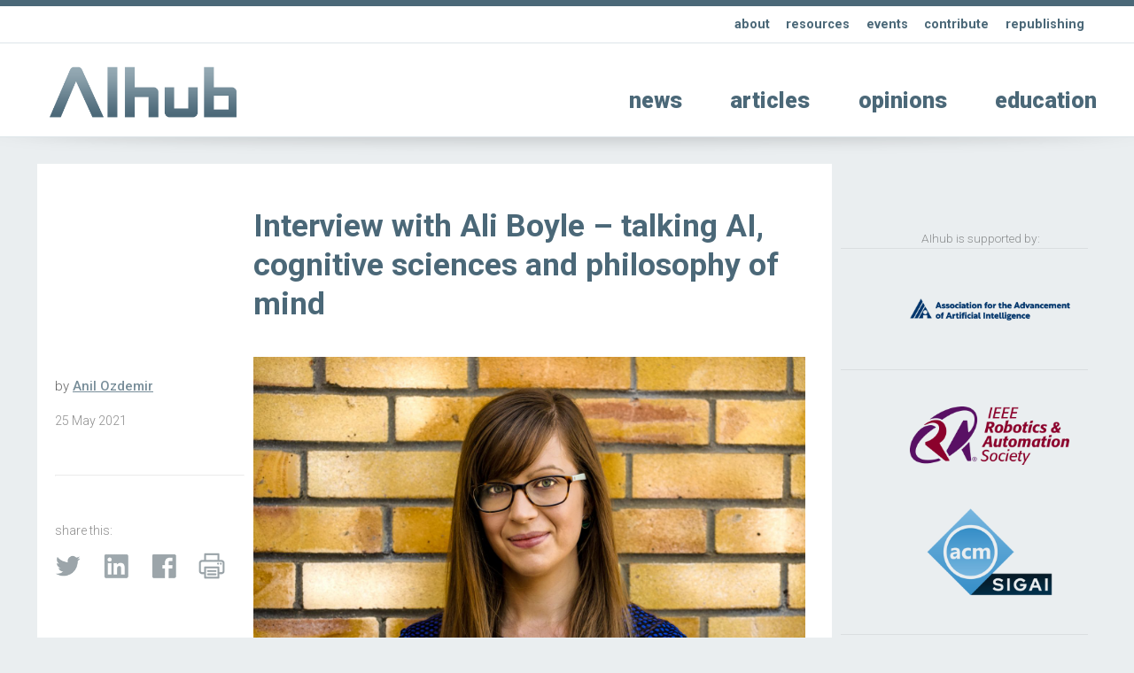

--- FILE ---
content_type: text/html; charset=UTF-8
request_url: https://aihub.org/2021/05/25/interview-with-ali-boyle-talking-ai-cognitive-sciences-and-philosophy-of-mind/
body_size: 16083
content:
<!doctype html>
<html>
<head>
<meta charset="utf-8">
    
    
        
    
    
    
    
<title>  Interview with Ali Boyle &#8211; talking AI, cognitive sciences and philosophy of mind - ΑΙhub</title>
    
    
    
    
    
	
<meta name="description" content="">
<meta name="viewport" content="width=device-width, initial-scale=1" />
<meta name="HandheldFriendly" content="true">
	

<meta property="og:title" content="  Interview with Ali Boyle &#8211; talking AI, cognitive sciences and philosophy of mind - ΑΙhub" />
<meta property="og:type" content="website" />
<meta property="og:site_name" content="ΑΙhub" />
<meta property="og:image" content="https://aihub.org/wp-content/uploads/2021/05/Ali-Boyle-1024x682.jpg" />
<meta  property="og:description" content="">
    
    
<meta name="twitter:card" content="summary_large_image">
<meta name="twitter:site" content="https://aihub.org/2021/05/25/interview-with-ali-boyle-talking-ai-cognitive-sciences-and-philosophy-of-mind/">
<!--meta name="twitter:creator" content=" xxxxxxxxxxxxxxxxxxxxxxxx @xxx"-->
<meta name="twitter:title" content="  Interview with Ali Boyle &#8211; talking AI, cognitive sciences and philosophy of mind - ΑΙhub">
<meta name="twitter:description" content="">
<meta name="twitter:image" content="https://aihub.org/wp-content/uploads/2021/05/Ali-Boyle-1024x682.jpg">   
    
    

    
    
    
<link rel="icon" type="image/png"  href="/wp-content/themes/apx/_images/_x/favicon32sq_a.png" />  
    

<link rel="stylesheet" href="/wp-content/themes/apx/_css/omnilib.css">
<link rel="stylesheet" href="/wp-content/themes/apx/_css/root-a.css">
<link rel="stylesheet" href="/wp-content/themes/apx/_css/parametric.css">
<link rel="stylesheet" href="/wp-content/themes/apx/_css/design.css">
	
    
    
    
<link rel="prefetch" href="/wp-content/themes/apx/_images/tlogo_a.png">
<link rel="prefetch" href="/wp-content/themes/apx/_images/tlogo2_a.png"> 
    
    
    

    

    
<meta name='robots' content='max-image-preview:large' />
	<style>img:is([sizes="auto" i], [sizes^="auto," i]) { contain-intrinsic-size: 3000px 1500px }</style>
	<script type="text/javascript" id="wpp-js" src="https://aihub.org/wp-content/plugins/wordpress-popular-posts/assets/js/wpp.min.js?ver=7.3.3" data-sampling="0" data-sampling-rate="100" data-api-url="https://aihub.org/wp-json/wordpress-popular-posts" data-post-id="6148" data-token="cb868e646b" data-lang="0" data-debug="0"></script>
<link rel="alternate" type="application/rss+xml" title="ΑΙhub &raquo; Interview with Ali Boyle &#8211; talking AI, cognitive sciences and philosophy of mind Comments Feed" href="https://aihub.org/2021/05/25/interview-with-ali-boyle-talking-ai-cognitive-sciences-and-philosophy-of-mind/feed/" />
<script type="text/javascript">
/* <![CDATA[ */
window._wpemojiSettings = {"baseUrl":"https:\/\/s.w.org\/images\/core\/emoji\/16.0.1\/72x72\/","ext":".png","svgUrl":"https:\/\/s.w.org\/images\/core\/emoji\/16.0.1\/svg\/","svgExt":".svg","source":{"concatemoji":"https:\/\/aihub.org\/wp-includes\/js\/wp-emoji-release.min.js?ver=6.8.3"}};
/*! This file is auto-generated */
!function(s,n){var o,i,e;function c(e){try{var t={supportTests:e,timestamp:(new Date).valueOf()};sessionStorage.setItem(o,JSON.stringify(t))}catch(e){}}function p(e,t,n){e.clearRect(0,0,e.canvas.width,e.canvas.height),e.fillText(t,0,0);var t=new Uint32Array(e.getImageData(0,0,e.canvas.width,e.canvas.height).data),a=(e.clearRect(0,0,e.canvas.width,e.canvas.height),e.fillText(n,0,0),new Uint32Array(e.getImageData(0,0,e.canvas.width,e.canvas.height).data));return t.every(function(e,t){return e===a[t]})}function u(e,t){e.clearRect(0,0,e.canvas.width,e.canvas.height),e.fillText(t,0,0);for(var n=e.getImageData(16,16,1,1),a=0;a<n.data.length;a++)if(0!==n.data[a])return!1;return!0}function f(e,t,n,a){switch(t){case"flag":return n(e,"\ud83c\udff3\ufe0f\u200d\u26a7\ufe0f","\ud83c\udff3\ufe0f\u200b\u26a7\ufe0f")?!1:!n(e,"\ud83c\udde8\ud83c\uddf6","\ud83c\udde8\u200b\ud83c\uddf6")&&!n(e,"\ud83c\udff4\udb40\udc67\udb40\udc62\udb40\udc65\udb40\udc6e\udb40\udc67\udb40\udc7f","\ud83c\udff4\u200b\udb40\udc67\u200b\udb40\udc62\u200b\udb40\udc65\u200b\udb40\udc6e\u200b\udb40\udc67\u200b\udb40\udc7f");case"emoji":return!a(e,"\ud83e\udedf")}return!1}function g(e,t,n,a){var r="undefined"!=typeof WorkerGlobalScope&&self instanceof WorkerGlobalScope?new OffscreenCanvas(300,150):s.createElement("canvas"),o=r.getContext("2d",{willReadFrequently:!0}),i=(o.textBaseline="top",o.font="600 32px Arial",{});return e.forEach(function(e){i[e]=t(o,e,n,a)}),i}function t(e){var t=s.createElement("script");t.src=e,t.defer=!0,s.head.appendChild(t)}"undefined"!=typeof Promise&&(o="wpEmojiSettingsSupports",i=["flag","emoji"],n.supports={everything:!0,everythingExceptFlag:!0},e=new Promise(function(e){s.addEventListener("DOMContentLoaded",e,{once:!0})}),new Promise(function(t){var n=function(){try{var e=JSON.parse(sessionStorage.getItem(o));if("object"==typeof e&&"number"==typeof e.timestamp&&(new Date).valueOf()<e.timestamp+604800&&"object"==typeof e.supportTests)return e.supportTests}catch(e){}return null}();if(!n){if("undefined"!=typeof Worker&&"undefined"!=typeof OffscreenCanvas&&"undefined"!=typeof URL&&URL.createObjectURL&&"undefined"!=typeof Blob)try{var e="postMessage("+g.toString()+"("+[JSON.stringify(i),f.toString(),p.toString(),u.toString()].join(",")+"));",a=new Blob([e],{type:"text/javascript"}),r=new Worker(URL.createObjectURL(a),{name:"wpTestEmojiSupports"});return void(r.onmessage=function(e){c(n=e.data),r.terminate(),t(n)})}catch(e){}c(n=g(i,f,p,u))}t(n)}).then(function(e){for(var t in e)n.supports[t]=e[t],n.supports.everything=n.supports.everything&&n.supports[t],"flag"!==t&&(n.supports.everythingExceptFlag=n.supports.everythingExceptFlag&&n.supports[t]);n.supports.everythingExceptFlag=n.supports.everythingExceptFlag&&!n.supports.flag,n.DOMReady=!1,n.readyCallback=function(){n.DOMReady=!0}}).then(function(){return e}).then(function(){var e;n.supports.everything||(n.readyCallback(),(e=n.source||{}).concatemoji?t(e.concatemoji):e.wpemoji&&e.twemoji&&(t(e.twemoji),t(e.wpemoji)))}))}((window,document),window._wpemojiSettings);
/* ]]> */
</script>
<link rel='stylesheet' id='wp-quicklatex-format-css' href='https://aihub.org/wp-content/plugins/wp-quicklatex/css/quicklatex-format.css?ver=6.8.3' type='text/css' media='all' />
<style id='wp-emoji-styles-inline-css' type='text/css'>

	img.wp-smiley, img.emoji {
		display: inline !important;
		border: none !important;
		box-shadow: none !important;
		height: 1em !important;
		width: 1em !important;
		margin: 0 0.07em !important;
		vertical-align: -0.1em !important;
		background: none !important;
		padding: 0 !important;
	}
</style>
<link rel='stylesheet' id='wp-block-library-css' href='https://aihub.org/wp-includes/css/dist/block-library/style.min.css?ver=6.8.3' type='text/css' media='all' />
<style id='classic-theme-styles-inline-css' type='text/css'>
/*! This file is auto-generated */
.wp-block-button__link{color:#fff;background-color:#32373c;border-radius:9999px;box-shadow:none;text-decoration:none;padding:calc(.667em + 2px) calc(1.333em + 2px);font-size:1.125em}.wp-block-file__button{background:#32373c;color:#fff;text-decoration:none}
</style>
<style id='co-authors-plus-coauthors-style-inline-css' type='text/css'>
.wp-block-co-authors-plus-coauthors.is-layout-flow [class*=wp-block-co-authors-plus]{display:inline}

</style>
<style id='co-authors-plus-avatar-style-inline-css' type='text/css'>
.wp-block-co-authors-plus-avatar :where(img){height:auto;max-width:100%;vertical-align:bottom}.wp-block-co-authors-plus-coauthors.is-layout-flow .wp-block-co-authors-plus-avatar :where(img){vertical-align:middle}.wp-block-co-authors-plus-avatar:is(.alignleft,.alignright){display:table}.wp-block-co-authors-plus-avatar.aligncenter{display:table;margin-inline:auto}

</style>
<style id='co-authors-plus-image-style-inline-css' type='text/css'>
.wp-block-co-authors-plus-image{margin-bottom:0}.wp-block-co-authors-plus-image :where(img){height:auto;max-width:100%;vertical-align:bottom}.wp-block-co-authors-plus-coauthors.is-layout-flow .wp-block-co-authors-plus-image :where(img){vertical-align:middle}.wp-block-co-authors-plus-image:is(.alignfull,.alignwide) :where(img){width:100%}.wp-block-co-authors-plus-image:is(.alignleft,.alignright){display:table}.wp-block-co-authors-plus-image.aligncenter{display:table;margin-inline:auto}

</style>
<link rel='stylesheet' id='mpp_gutenberg-css' href='https://aihub.org/wp-content/plugins/metronet-profile-picture/dist/blocks.style.build.css?ver=2.6.3' type='text/css' media='all' />
<style id='global-styles-inline-css' type='text/css'>
:root{--wp--preset--aspect-ratio--square: 1;--wp--preset--aspect-ratio--4-3: 4/3;--wp--preset--aspect-ratio--3-4: 3/4;--wp--preset--aspect-ratio--3-2: 3/2;--wp--preset--aspect-ratio--2-3: 2/3;--wp--preset--aspect-ratio--16-9: 16/9;--wp--preset--aspect-ratio--9-16: 9/16;--wp--preset--color--black: #000000;--wp--preset--color--cyan-bluish-gray: #abb8c3;--wp--preset--color--white: #ffffff;--wp--preset--color--pale-pink: #f78da7;--wp--preset--color--vivid-red: #cf2e2e;--wp--preset--color--luminous-vivid-orange: #ff6900;--wp--preset--color--luminous-vivid-amber: #fcb900;--wp--preset--color--light-green-cyan: #7bdcb5;--wp--preset--color--vivid-green-cyan: #00d084;--wp--preset--color--pale-cyan-blue: #8ed1fc;--wp--preset--color--vivid-cyan-blue: #0693e3;--wp--preset--color--vivid-purple: #9b51e0;--wp--preset--gradient--vivid-cyan-blue-to-vivid-purple: linear-gradient(135deg,rgba(6,147,227,1) 0%,rgb(155,81,224) 100%);--wp--preset--gradient--light-green-cyan-to-vivid-green-cyan: linear-gradient(135deg,rgb(122,220,180) 0%,rgb(0,208,130) 100%);--wp--preset--gradient--luminous-vivid-amber-to-luminous-vivid-orange: linear-gradient(135deg,rgba(252,185,0,1) 0%,rgba(255,105,0,1) 100%);--wp--preset--gradient--luminous-vivid-orange-to-vivid-red: linear-gradient(135deg,rgba(255,105,0,1) 0%,rgb(207,46,46) 100%);--wp--preset--gradient--very-light-gray-to-cyan-bluish-gray: linear-gradient(135deg,rgb(238,238,238) 0%,rgb(169,184,195) 100%);--wp--preset--gradient--cool-to-warm-spectrum: linear-gradient(135deg,rgb(74,234,220) 0%,rgb(151,120,209) 20%,rgb(207,42,186) 40%,rgb(238,44,130) 60%,rgb(251,105,98) 80%,rgb(254,248,76) 100%);--wp--preset--gradient--blush-light-purple: linear-gradient(135deg,rgb(255,206,236) 0%,rgb(152,150,240) 100%);--wp--preset--gradient--blush-bordeaux: linear-gradient(135deg,rgb(254,205,165) 0%,rgb(254,45,45) 50%,rgb(107,0,62) 100%);--wp--preset--gradient--luminous-dusk: linear-gradient(135deg,rgb(255,203,112) 0%,rgb(199,81,192) 50%,rgb(65,88,208) 100%);--wp--preset--gradient--pale-ocean: linear-gradient(135deg,rgb(255,245,203) 0%,rgb(182,227,212) 50%,rgb(51,167,181) 100%);--wp--preset--gradient--electric-grass: linear-gradient(135deg,rgb(202,248,128) 0%,rgb(113,206,126) 100%);--wp--preset--gradient--midnight: linear-gradient(135deg,rgb(2,3,129) 0%,rgb(40,116,252) 100%);--wp--preset--font-size--small: 13px;--wp--preset--font-size--medium: 20px;--wp--preset--font-size--large: 36px;--wp--preset--font-size--x-large: 42px;--wp--preset--spacing--20: 0.44rem;--wp--preset--spacing--30: 0.67rem;--wp--preset--spacing--40: 1rem;--wp--preset--spacing--50: 1.5rem;--wp--preset--spacing--60: 2.25rem;--wp--preset--spacing--70: 3.38rem;--wp--preset--spacing--80: 5.06rem;--wp--preset--shadow--natural: 6px 6px 9px rgba(0, 0, 0, 0.2);--wp--preset--shadow--deep: 12px 12px 50px rgba(0, 0, 0, 0.4);--wp--preset--shadow--sharp: 6px 6px 0px rgba(0, 0, 0, 0.2);--wp--preset--shadow--outlined: 6px 6px 0px -3px rgba(255, 255, 255, 1), 6px 6px rgba(0, 0, 0, 1);--wp--preset--shadow--crisp: 6px 6px 0px rgba(0, 0, 0, 1);}:where(.is-layout-flex){gap: 0.5em;}:where(.is-layout-grid){gap: 0.5em;}body .is-layout-flex{display: flex;}.is-layout-flex{flex-wrap: wrap;align-items: center;}.is-layout-flex > :is(*, div){margin: 0;}body .is-layout-grid{display: grid;}.is-layout-grid > :is(*, div){margin: 0;}:where(.wp-block-columns.is-layout-flex){gap: 2em;}:where(.wp-block-columns.is-layout-grid){gap: 2em;}:where(.wp-block-post-template.is-layout-flex){gap: 1.25em;}:where(.wp-block-post-template.is-layout-grid){gap: 1.25em;}.has-black-color{color: var(--wp--preset--color--black) !important;}.has-cyan-bluish-gray-color{color: var(--wp--preset--color--cyan-bluish-gray) !important;}.has-white-color{color: var(--wp--preset--color--white) !important;}.has-pale-pink-color{color: var(--wp--preset--color--pale-pink) !important;}.has-vivid-red-color{color: var(--wp--preset--color--vivid-red) !important;}.has-luminous-vivid-orange-color{color: var(--wp--preset--color--luminous-vivid-orange) !important;}.has-luminous-vivid-amber-color{color: var(--wp--preset--color--luminous-vivid-amber) !important;}.has-light-green-cyan-color{color: var(--wp--preset--color--light-green-cyan) !important;}.has-vivid-green-cyan-color{color: var(--wp--preset--color--vivid-green-cyan) !important;}.has-pale-cyan-blue-color{color: var(--wp--preset--color--pale-cyan-blue) !important;}.has-vivid-cyan-blue-color{color: var(--wp--preset--color--vivid-cyan-blue) !important;}.has-vivid-purple-color{color: var(--wp--preset--color--vivid-purple) !important;}.has-black-background-color{background-color: var(--wp--preset--color--black) !important;}.has-cyan-bluish-gray-background-color{background-color: var(--wp--preset--color--cyan-bluish-gray) !important;}.has-white-background-color{background-color: var(--wp--preset--color--white) !important;}.has-pale-pink-background-color{background-color: var(--wp--preset--color--pale-pink) !important;}.has-vivid-red-background-color{background-color: var(--wp--preset--color--vivid-red) !important;}.has-luminous-vivid-orange-background-color{background-color: var(--wp--preset--color--luminous-vivid-orange) !important;}.has-luminous-vivid-amber-background-color{background-color: var(--wp--preset--color--luminous-vivid-amber) !important;}.has-light-green-cyan-background-color{background-color: var(--wp--preset--color--light-green-cyan) !important;}.has-vivid-green-cyan-background-color{background-color: var(--wp--preset--color--vivid-green-cyan) !important;}.has-pale-cyan-blue-background-color{background-color: var(--wp--preset--color--pale-cyan-blue) !important;}.has-vivid-cyan-blue-background-color{background-color: var(--wp--preset--color--vivid-cyan-blue) !important;}.has-vivid-purple-background-color{background-color: var(--wp--preset--color--vivid-purple) !important;}.has-black-border-color{border-color: var(--wp--preset--color--black) !important;}.has-cyan-bluish-gray-border-color{border-color: var(--wp--preset--color--cyan-bluish-gray) !important;}.has-white-border-color{border-color: var(--wp--preset--color--white) !important;}.has-pale-pink-border-color{border-color: var(--wp--preset--color--pale-pink) !important;}.has-vivid-red-border-color{border-color: var(--wp--preset--color--vivid-red) !important;}.has-luminous-vivid-orange-border-color{border-color: var(--wp--preset--color--luminous-vivid-orange) !important;}.has-luminous-vivid-amber-border-color{border-color: var(--wp--preset--color--luminous-vivid-amber) !important;}.has-light-green-cyan-border-color{border-color: var(--wp--preset--color--light-green-cyan) !important;}.has-vivid-green-cyan-border-color{border-color: var(--wp--preset--color--vivid-green-cyan) !important;}.has-pale-cyan-blue-border-color{border-color: var(--wp--preset--color--pale-cyan-blue) !important;}.has-vivid-cyan-blue-border-color{border-color: var(--wp--preset--color--vivid-cyan-blue) !important;}.has-vivid-purple-border-color{border-color: var(--wp--preset--color--vivid-purple) !important;}.has-vivid-cyan-blue-to-vivid-purple-gradient-background{background: var(--wp--preset--gradient--vivid-cyan-blue-to-vivid-purple) !important;}.has-light-green-cyan-to-vivid-green-cyan-gradient-background{background: var(--wp--preset--gradient--light-green-cyan-to-vivid-green-cyan) !important;}.has-luminous-vivid-amber-to-luminous-vivid-orange-gradient-background{background: var(--wp--preset--gradient--luminous-vivid-amber-to-luminous-vivid-orange) !important;}.has-luminous-vivid-orange-to-vivid-red-gradient-background{background: var(--wp--preset--gradient--luminous-vivid-orange-to-vivid-red) !important;}.has-very-light-gray-to-cyan-bluish-gray-gradient-background{background: var(--wp--preset--gradient--very-light-gray-to-cyan-bluish-gray) !important;}.has-cool-to-warm-spectrum-gradient-background{background: var(--wp--preset--gradient--cool-to-warm-spectrum) !important;}.has-blush-light-purple-gradient-background{background: var(--wp--preset--gradient--blush-light-purple) !important;}.has-blush-bordeaux-gradient-background{background: var(--wp--preset--gradient--blush-bordeaux) !important;}.has-luminous-dusk-gradient-background{background: var(--wp--preset--gradient--luminous-dusk) !important;}.has-pale-ocean-gradient-background{background: var(--wp--preset--gradient--pale-ocean) !important;}.has-electric-grass-gradient-background{background: var(--wp--preset--gradient--electric-grass) !important;}.has-midnight-gradient-background{background: var(--wp--preset--gradient--midnight) !important;}.has-small-font-size{font-size: var(--wp--preset--font-size--small) !important;}.has-medium-font-size{font-size: var(--wp--preset--font-size--medium) !important;}.has-large-font-size{font-size: var(--wp--preset--font-size--large) !important;}.has-x-large-font-size{font-size: var(--wp--preset--font-size--x-large) !important;}
:where(.wp-block-post-template.is-layout-flex){gap: 1.25em;}:where(.wp-block-post-template.is-layout-grid){gap: 1.25em;}
:where(.wp-block-columns.is-layout-flex){gap: 2em;}:where(.wp-block-columns.is-layout-grid){gap: 2em;}
:root :where(.wp-block-pullquote){font-size: 1.5em;line-height: 1.6;}
</style>
<link rel='stylesheet' id='wordpress-popular-posts-css-css' href='https://aihub.org/wp-content/plugins/wordpress-popular-posts/assets/css/wpp.css?ver=7.3.3' type='text/css' media='all' />
<script type="text/javascript" src="https://aihub.org/wp-includes/js/jquery/jquery.min.js?ver=3.7.1" id="jquery-core-js"></script>
<script type="text/javascript" src="https://aihub.org/wp-includes/js/jquery/jquery-migrate.min.js?ver=3.4.1" id="jquery-migrate-js"></script>
<script type="text/javascript" src="https://aihub.org/wp-content/plugins/wp-quicklatex/js/wp-quicklatex-frontend.js?ver=1.0" id="wp-quicklatex-frontend-js"></script>
<link rel="https://api.w.org/" href="https://aihub.org/wp-json/" /><link rel="alternate" title="JSON" type="application/json" href="https://aihub.org/wp-json/wp/v2/posts/6148" /><link rel="EditURI" type="application/rsd+xml" title="RSD" href="https://aihub.org/xmlrpc.php?rsd" />
<meta name="generator" content="WordPress 6.8.3" />
<link rel="canonical" href="https://aihub.org/2021/05/25/interview-with-ali-boyle-talking-ai-cognitive-sciences-and-philosophy-of-mind/" />
<link rel='shortlink' href='https://aihub.org/?p=6148' />
<link rel="alternate" title="oEmbed (JSON)" type="application/json+oembed" href="https://aihub.org/wp-json/oembed/1.0/embed?url=https%3A%2F%2Faihub.org%2F2021%2F05%2F25%2Finterview-with-ali-boyle-talking-ai-cognitive-sciences-and-philosophy-of-mind%2F" />
<link rel="alternate" title="oEmbed (XML)" type="text/xml+oembed" href="https://aihub.org/wp-json/oembed/1.0/embed?url=https%3A%2F%2Faihub.org%2F2021%2F05%2F25%2Finterview-with-ali-boyle-talking-ai-cognitive-sciences-and-philosophy-of-mind%2F&#038;format=xml" />
            <style id="wpp-loading-animation-styles">@-webkit-keyframes bgslide{from{background-position-x:0}to{background-position-x:-200%}}@keyframes bgslide{from{background-position-x:0}to{background-position-x:-200%}}.wpp-widget-block-placeholder,.wpp-shortcode-placeholder{margin:0 auto;width:60px;height:3px;background:#dd3737;background:linear-gradient(90deg,#dd3737 0%,#571313 10%,#dd3737 100%);background-size:200% auto;border-radius:3px;-webkit-animation:bgslide 1s infinite linear;animation:bgslide 1s infinite linear}</style>
            <style type="text/css">
/* <![CDATA[ */
img.latex { vertical-align: middle; border: none; }
/* ]]> */
</style>
<link rel="icon" href="https://aihub.org/wp-content/uploads/2019/04/cropped-aihub-32x32.png" sizes="32x32" />
<link rel="icon" href="https://aihub.org/wp-content/uploads/2019/04/cropped-aihub-192x192.png" sizes="192x192" />
<link rel="apple-touch-icon" href="https://aihub.org/wp-content/uploads/2019/04/cropped-aihub-180x180.png" />
<meta name="msapplication-TileImage" content="https://aihub.org/wp-content/uploads/2019/04/cropped-aihub-270x270.png" />
    
    
 
<script src="https://ajax.googleapis.com/ajax/libs/jquery/3.5.1/jquery.min.js"></script>   
<!-- used for:

* expand contract
* splash

-->
    
    
    
    
    
    
<script>
//  expand-contract div (ex mobile menu) -- this + jquery + css + html on header    
jQuery(document).ready(function($)
{
  
  $("#expandspace_toggle").click(function()
  {
    
    $("#expandspace").slideToggle( "fast");
    
	  if ($("#expandspace_toggle").text() == "☰")
      {			
        $("#expandspace_toggle").html("☰")
      }
	  else 
      {		
        $("#expandspace_toggle").text("☰")
      }
    
  });  
  
});
</script> 
    
    
    
    
    
    
<link rel="preconnect" href="https://fonts.gstatic.com">
<link href="https://fonts.googleapis.com/css2?family=Roboto:ital,wght@0,100;0,300;0,400;0,500;0,700;0,900;1,100;1,300;1,400;1,500;1,700;1,900&display=swap" rel="stylesheet">
    
    
    
    
    
    
    
<script>
//  optional navbar after scroll -- this + html code below + css 
// When the user scrolls down 20px from the top of the document, slide down the navbar
window.onscroll = function() {scrollFunction()};

function scrollFunction() {
  if (document.body.scrollTop > 200 || document.documentElement.scrollTop > 200) {
    document.getElementById("navbar").style.top = "0";
  } else {
    document.getElementById("navbar").style.top = "-56px";  //was -50px, adjust for safety margin
  }
}
</script>
    
    
    
    
    
    
    
    
    
    
    
  
<!-- analytics code - x -->  
  
    
    
    
<!----------- google analytics AIhub-------------->
<!-- Google tag (gtag.js) -->
<script async src="https://www.googletagmanager.com/gtag/js?id=G-K76DY8QXWS"></script>
<script>
  window.dataLayer = window.dataLayer || [];
  function gtag(){dataLayer.push(arguments);}
  gtag('js', new Date());

  gtag('config', 'G-K76DY8QXWS');
</script>
<!-------- / google analytics -------------->
    
    
 
<!-- analytics code-->  
    
    
    
    
    
    
    
    
    
    
    
    
    
    
</head>
    
    
    
    
    

<body id="up">
<div class="wrap">  
    
    
    
    
    
    
    
<!-- optional navbar after scroll -- this + script + css --> 
<div id="navbar" class="hidmobile uwrap printhide">
<div class="inner">
    
    
<div style="float:left;"    >
<a href="https://aihub.org/">
<div class="utlogo_a "><div class="utlogo2_a "></div>  </div> 
</a>
</div>
    
    
<div class="navr"  >    


<li id="menu-item-5853" class="menu-item menu-item-type-taxonomy menu-item-object-category menu-item-5853"><a href="https://aihub.org/category/news/">news</a></li>
<li id="menu-item-5852" class="menu-item menu-item-type-taxonomy menu-item-object-category menu-item-5852"><a href="https://aihub.org/category/articles/">articles</a></li>
<li id="menu-item-5854" class="menu-item menu-item-type-taxonomy menu-item-object-category current-post-ancestor current-menu-parent current-post-parent menu-item-5854"><a href="https://aihub.org/category/opinions/">opinions</a></li>
<li id="menu-item-5855" class="menu-item menu-item-type-taxonomy menu-item-object-category menu-item-5855"><a href="https://aihub.org/category/education/">education</a></li>
<a href="#up" class="up">&#8593;</a>
</div>
    
    
</div>     
</div> 
     
    
    
    
    
    
    
    
    
<div class="bakf headerwrap printhide" >
    
    
<div class="uwrap" > 
<div class="inner clearfix pdx rst" style="">   
    
<div class="col full Lu">    
<strong>

<li id="menu-item-5848" class="menu-item menu-item-type-post_type menu-item-object-page menu-item-5848"><a href="https://aihub.org/about/">about</a></li>
<li id="menu-item-5849" class="menu-item menu-item-type-post_type menu-item-object-page menu-item-5849"><a href="https://aihub.org/resources/">resources</a></li>
<li id="menu-item-15206" class="menu-item menu-item-type-post_type menu-item-object-page menu-item-15206"><a href="https://aihub.org/events/">events</a></li>
<li id="menu-item-5850" class="menu-item menu-item-type-post_type menu-item-object-page menu-item-5850"><a href="https://aihub.org/contribute/">contribute</a></li>
<li id="menu-item-5851" class="menu-item menu-item-type-post_type menu-item-object-page menu-item-5851"><a href="https://aihub.org/republishing-guidelines/">republishing</a></li>
    </strong>
    
</div> 
    
   
    
</div> 
</div> 
    
    
    
<div class="inner clearfix ">   
    
     
<!--  expand-contract div (ex mobile menu) -- this + jquery + script + css -->    
   <span style="font-size: 3em; font-weight: 100;  cursor: pointer;">
   <a href="#0" id="expandspace_toggle" class="hidhires" style="float: right; margin: 0.65em 0.6em 0.75em 0em;">☰</a>
   </span> 
<!--div class="">   just an example obstacle code between trigger and deployed</div-->
       
    

    
<div class="col fourth  " style="max-width: 70%;">  
    
<a href="https://aihub.org/">
<div class="tlogo_a "><div class="tlogo2_a "></div>  </div>   
</a>
    
</div>
    
    
<div class="col three-fourths    L1">   
<div class="hidmobile pdxw"> 


<li class="menu-item menu-item-type-taxonomy menu-item-object-category menu-item-5853"><a href="https://aihub.org/category/news/">news</a></li>
<li class="menu-item menu-item-type-taxonomy menu-item-object-category menu-item-5852"><a href="https://aihub.org/category/articles/">articles</a></li>
<li class="menu-item menu-item-type-taxonomy menu-item-object-category current-post-ancestor current-menu-parent current-post-parent menu-item-5854"><a href="https://aihub.org/category/opinions/">opinions</a></li>
<li class="menu-item menu-item-type-taxonomy menu-item-object-category menu-item-5855"><a href="https://aihub.org/category/education/">education</a></li>
    
</div>   
    
    
    

<div id="expandspace" style="display: none;" class="hidhires">

    
    <br>
    
    

<li class="menu-item menu-item-type-taxonomy menu-item-object-category menu-item-5853"><a href="https://aihub.org/category/news/">news</a></li>
<li class="menu-item menu-item-type-taxonomy menu-item-object-category menu-item-5852"><a href="https://aihub.org/category/articles/">articles</a></li>
<li class="menu-item menu-item-type-taxonomy menu-item-object-category current-post-ancestor current-menu-parent current-post-parent menu-item-5854"><a href="https://aihub.org/category/opinions/">opinions</a></li>
<li class="menu-item menu-item-type-taxonomy menu-item-object-category menu-item-5855"><a href="https://aihub.org/category/education/">education</a></li>
    
    
</div>
<!-- end -->    
    
    
    
    
</div>
    
    
</div>
</div>
    
    
    
     
  


    
    
<div class="cst printshow" >
   
<img src="/wp-content/themes/apx/_images/tlogo_a.png" style="margin-top: 60px;  width:30%; height: auto;"/> 
    <br>
    <hr>
    ΑΙhub.org
</div>





      



<div class="headershadw xh2" ></div>  


<div class="inner clearfix pdx ">  



      

    
    
    
 <div class="col three-fourths singlepost pdx bakf" style="margin-bottom: 100px;"> 
 <div class=" pdx clearfix" style="">   
     
         
     
     
     
<div class="col fourth pdx printhide" style=" ">   
    
    
    
           
         
         
     
           
    
         
         
     
           
    
    
    
            
    
    
    
    
    &nbsp;
    
</div>   
     
     
     
 
<div class="col three-fourths pdx " style=" ">   
     
    

    
    <h1>
        Interview with Ali Boyle &#8211; talking AI, cognitive sciences and philosophy of mind            
    </h1>       
       
    

    
    

    
    
    
    
    
    
    
    
    
    
    
    
    
    
    
</div>      
     
    
     
<div class="clearfix   "></div>   
     
     
<div class="col fourth  minitext xh75 " style="">   
    
    <br>

    
by  <strong><a href="https://aihub.org/author/anilozdemir/" title="Posts by Anil Ozdemir" class="author url fn" rel="author">Anil Ozdemir</a> </strong>  
  
<div class="minitext pdxv " >   
25  
May   
2021 </div>   

    
<br>
    
<hr class="xh4  ">
    
<br>
    
    
<div class="minitext pdxv printhide" >   
    share this:
  
<br>

 </div>   
    
 
<div class="imglnk printhide smxx_a" >   
<a href="https://twitter.com/intent/tweet?text=Interview with Ali Boyle &#8211; talking AI, cognitive sciences and philosophy of mind https://aihub.org/2021/05/25/interview-with-ali-boyle-talking-ai-cognitive-sciences-and-philosophy-of-mind/"  target="_blank" >
    <div class="twitter" > </div>
    </a>   
    
<a href="https://www.linkedin.com/shareArticle?mini=true&url=https://aihub.org/2021/05/25/interview-with-ali-boyle-talking-ai-cognitive-sciences-and-philosophy-of-mind/&title=Interview with Ali Boyle &#8211; talking AI, cognitive sciences and philosophy of mind"  target="_blank" >
    <div class="insmx" > </div>
    </a>    
    
<a href="https://www.facebook.com/sharer/sharer.php?text=Interview with Ali Boyle &#8211; talking AI, cognitive sciences and philosophy of mind&u=https://aihub.org/2021/05/25/interview-with-ali-boyle-talking-ai-cognitive-sciences-and-philosophy-of-mind/" target="_blank">
    <div class="fbsmx" > </div> 
    </a> 
    
 <a href="javascript:window.print()" >
    <div class="prntx" > </div> 
    </a> 
    
 </div>
    
    
    
    
</div>     
     
     
     
 <div class="col three-fourths pdx " style=" ">     
     
     
     
    
    
     
     

     <img fetchpriority="high" decoding="async" src="https://aihub.org/wp-content/uploads/2021/05/Ali-Boyle.jpg" alt="Ali Boyle" width="2000" height="1333" class="alignnone size-full wp-image-6149" srcset="https://aihub.org/wp-content/uploads/2021/05/Ali-Boyle.jpg 2000w, https://aihub.org/wp-content/uploads/2021/05/Ali-Boyle-300x200.jpg 300w, https://aihub.org/wp-content/uploads/2021/05/Ali-Boyle-1024x682.jpg 1024w, https://aihub.org/wp-content/uploads/2021/05/Ali-Boyle-768x512.jpg 768w, https://aihub.org/wp-content/uploads/2021/05/Ali-Boyle-1536x1024.jpg 1536w" sizes="(max-width: 2000px) 100vw, 2000px" />
<p><a href="http://www.aliboyle.com/">Ali Boyle</a> is currently a Research Fellow in Kinds of Intelligence at <a href="http://lcfi.ac.uk/about/team/ali-boyle/">University of Cambridge</a> and University of Bonn. Her main research field is philosophy of mind and psychology, focusing particularly on nonhuman minds and the methods used to study them. She holds a PhD in Philosophy from University of Cambridge. In this interview, we talk about artificial intelligence, cognitive sciences and philosophy of mind.</p>
<h4>Can you briefly explain your research interests and their relation to AI?</h4>
<p>My research focuses on theoretical questions about nonhuman minds: what are nonhuman minds like, and how can we learn about them? I was drawn to ask questions about nonhuman minds because, like all philosophers of mind, I’m interested in understanding the mind and mental phenomena. But traditionally, philosophy of mind has often focussed on human minds – which is obviously problematic, because most minds are not human! Focusing on human minds can lead to unduly anthropocentric, often over-intellectualist, accounts of mental phenomena. </p>
<p>Initially, I focussed on the minds of nonhuman animals. Comparative cognition is fascinating to a philosopher, because it gives rise to lots of entrenched debates with deep theoretical roots. For instance, I’m especially interested in whether animals have episodic memory. But the best evidence for episodic memory in humans is that they’re conscious of it and can tell us about it. This raises some interesting and difficult questions: How can we find out about episodic memory in animals, given that they don’t speak? Can we ever know anything about an animals’ conscious experience? And if animals did have episodic memory, how similar should we expect it to be to our own? </p>
<p>But this also led me to be interested in artificial agents, as they have, at least potentially, another kind of mind. Do artificial agents have the cognitive capacities we do? How could we tell if they did? There are clearly differences between artificial and biological agents – but which of these matter, when it comes to drawing comparisons between minds? By answering these questions, I think we stand to learn more about what minds are or could be like. </p>
<h4>Can you tell us what methods or insights philosophy of mind can offer for cognitive sciences or AI?<br />
</h4>
<p>I think there are a few ways in which philosophers can contribute to work in these areas.</p>
<p>Philosophy is an old and very wide-ranging discipline – and although philosophers do specialise, they can sometimes offer a new perspective on a problem by drawing on ideas from other areas of philosophy, or from its history.  As well as this, philosophers often make use of thought experiments – imagined scenarios we can use to help us understand concepts or test the strength of theories. I think that the skills involved in constructing these thought experiments can be useful when it comes to experimental design in cognitive science and AI. </p>
<p>Perhaps most importantly, philosophers are trained to construct and analyse arguments, detect ambiguities and flawed patterns of reasoning, draw abstract distinctions and so on. These tools can be useful when it comes to understanding and resolving the kinds of theoretical debates that arise in cognitive science and AI. For instance, suppose we’re interested in whether animals can ‘read minds’ or whether GPT-3 understands language. These kinds of questions quickly take us into theoretical territory, and it’s here that philosophical tools can help. </p>
<h4>What are, if any, potential contributions of AI research that can add to philosophy of mind?</h4>
<p>I’m sure there are many ways in which AI could contribute to philosophy of mind – far more than I could say here! </p>
<p>One thing I’m especially interested in what AI can tell us about the function of cognitive capacities. By building agents that have certain capacities and not others, we might learn about what each capacity contributes to a cognitive system, and about how different cognitive capacities interact. </p>
<p>I’m also interested in what AI might tell us about the methods used to detect cognitive capacities in animals, which are often subjected to criticism. My colleagues on the <a href="http://animalaiolympics.com/AAI/">Animal-AI Olympics</a> project have built a testbed in which artificial agents are tested using methods drawn from comparative psychology. Observing the behaviour of artificial agents in these testing scenarios could be a tool in understanding and evaluating these methods. </p>
<h4>Can you explain to us what temporal cognition and episodic memory are?</h4>
<p>I think of temporal cognition as including any cognitive capacity that involves an agent thinking about time, or deploying temporal concepts like ‘now’, ‘past’, ‘future’ or ‘-ago’. In that sense, temporal cognition could be quite a broad collection of things. But (following <a href="https://www.cambridge.org/core/journals/behavioral-and-brain-sciences/article/thinking-in-and-about-time-a-dual-systems-perspective-on-temporal-cognition/21C35047339C57B812D149D13C32D3D7/share/bd0c23595cc914352e73070608f9f6b70aef1dc0">this paper</a>) I think it’s useful to draw a distinction between temporal cognition, or thinking about time, with merely being sensitive to the passage of time. Here’s an example: a few hours after eating, my stomach typically begins to rumble and I’ll start thinking about food. So my stomach is sensitive to the passage of time, but this doesn’t involve temporal cognition: neither I nor my stomach are thinking about time in this scenario. On the other hand, if I suddenly realise that I haven’t eaten for a few hours and that I’ll soon be getting hangry, I am using temporal cognition. </p>
<p>Episodic memory is the kind of memory involved in remembering personally experienced past events. We often talk about this form of memory in terms of ‘reliving’ or ‘re-experiencing’ events – when you episodically remember something, you can ‘replay it in the mind’s eye’. Because episodic memory seems to provide agents with a cognitive connection to the past, it’s often taken to be a form of temporal cognition. <a href="https://link.springer.com/article/10.1007/s11229-020-02896-6">I’ve argued</a> that the relationship between the two is a bit more complicated: that episodic memory might be involved in temporal cognition in humans, but that there could be creatures with episodic memory who had no temporal concepts. </p>
<h4>Do you think artificial agents (can potentially) have episodic memory?</h4>
<p>There are a few ways we might think about a question like this. We might be speaking quite loosely, and asking whether there are any agents who have something that does at least some of the things episodic memory does. I think that there are – there are certainly some episodic-memory inspired architectures, which enable agents to store records of past events. </p>
<p>But I think it’s useful to restrict the term ‘episodic memory’ to forms of memory that don’t just loosely resemble biological episodic memory, but also work in a similar way. On this way of thinking, I’m not convinced that any artificial agents have episodic memory. A central characteristic of biological episodic memory is that it’s constructive: it doesn’t store a faithful record of the past, but creates plausible reconstructions of the past based on bits of stored information – and I’m not aware of any artificial agents with this kind of constructive memory for the past. (I might be wrong about that – if I am, I’d love to know!) But I certainly think it’s possible that an artificial agent could one day have episodic memory in this sense. </p>
<h4>How far are we from making breakthroughs in artificial general intelligence, or to create a self-aware machine? Are you optimistic?</h4>
<p>My guess is that we’re a way off from AGI. I think that general intelligence in biological systems is underpinned by what’s sometimes called common sense – which enables us to approach a wide range of problems we find really trivial, but which for AI can be very challenging. I don’t doubt that it’s possible to create artificial agents with common sense (my colleagues <a href="https://www.cell.com/trends/cognitive-sciences/fulltext/S1364-6613(20)30216-3">have written</a> about this), but I think it remains a significant obstacle. </p>
<p>As for self-awareness, that’s another tricky one. There are already machines that can report on their own states – so in that limited sense self-aware machines already exist. But I think we generally mean something more substantial when we talk about whether machines are self-aware. One thing we might have in mind is whether they’re persons – whether they have reason and reflection, and the ability to think of themselves as ‘the same thinking thing in different times and places’, as <a href="https://plato.stanford.edu/entries/locke-personal-identity/#LockPersPersIdenBasi">Locke</a> put it. Alternatively, we might just be asking whether they are conscious. I think that machines that are self-aware in either of these more robust senses are probably a way off. (But since creating self-aware machines has the potential to be ethically hazardous, I count that as an optimistic view!) </p>
<h4>What are some key readings you recommend for those who are interested in understanding the way non-human brains work?</h4>
<p>I keep coming back to Mary Midgley’s <a href="https://www.goodreads.com/book/show/1124178.Beast_and_Man?from_search=true&#038;from_srp=true&#038;qid=dV9V25Xx49&#038;rank=1">Beast and Man</a>, which I read when I was just starting out in philosophy. It was first published in the 70s, so of course the scientific and philosophical context has changed a lot. But many of Midgley’s arguments about how we ought to think about animal minds are timeless. For something more contemporary, Kristin Andrews’ recent book <a href="https://www.goodreads.com/book/show/51763564-how-to-study-animal-minds?from_search=true&#038;from_srp=true&#038;qid=D8NkczPu2J&#038;rank=1">How to Study Animal Minds</a> is a great introduction to some of the theoretical issues surrounding the study of nonhuman minds – especially the worry that bias might infect our thinking about animals. And Michael Tye’s <a href="https://www.goodreads.com/book/show/29940207-tense-bees-and-shell-shocked-crabs?ac=1&#038;from_search=true&#038;qid=RQiCbjpkhn&#038;rank=1">Tense Bees and Shell-Shocked Crabs</a> is a nice introduction to arguments about consciousness in animals and artificial beings. </p>
     
    <br>
    <br>
     
     
     
     
     
     
     
     
     
     
     
     
     
     
     
      

      
     
     

     















	








<hr class="xh2">
<div class="pdxv  printhide">  
     
<a href="/author/anilozdemir" >
<img src="https://aihub.org/wp-content/uploads/2021/02/anil-150x150.png" class="grayscale0" style="float:left; margin: 0px 1.5em 0em 0px;  width:100px  " />
</a>
 
<div class="minitext xh75 pdx" style="min-height: 100px; ">     

<a href="/author/anilozdemir" >Anil Ozdemir</a>  
is a postgraduate research associate in the Dept. of Computer Science at the University of Sheffield, UK.  
    
</div> 
</div>     





<div class="pdxv  printshow">  
     
    
<img src="https://aihub.org/wp-content/uploads/2021/02/anil-150x150.png" class="grayscale" style="float:left; margin: 0px 1.5em 0em 0px;  width:100px  " />
 
<div class="minitext xh75 pdx" style="min-height: 100px; ">     
Anil Ozdemir 
is a postgraduate research associate in the Dept. of Computer Science at the University of Sheffield, UK.  
    
</div> 
</div>     





































 
     
 

    

</div>
      
<hr class="xh4">
     
      
    
<div class="printhide">   
<br>


<!-- Begin Mailchimp Signup Form -->
<link href="//cdn-images.mailchimp.com/embedcode/horizontal-slim-10_7.css" rel="stylesheet" type="text/css">
<style type="text/css">
	#mc_embed_signup{ clear:left; font:14px Helvetica,Arial,sans-serif; width:100%;}
	/* Add your own Mailchimp form style overrides in your site stylesheet or in this style block.
	   We recommend moving this block and the preceding CSS link to the HEAD of your HTML file. */
</style>
<style type="text/css">
	#mc-embedded-subscribe-form input[type=checkbox]{display: inline; width: auto;margin-right: 10px;}
	#mergeRow-gdpr {margin-top: 20px;}
	#mergeRow-gdpr fieldset label {font-weight: normal;}
	#mc-embedded-subscribe-form .mc_fieldset{border:none;min-height: 0px;padding-bottom:0px;}
</style>
<div id="mc_embed_signup" class="printhide">
<form action="https://robohub.us5.list-manage.com/subscribe/post?u=0ab83f7c15a4659d147585639&amp;id=85630c28db" method="post" id="mc-embedded-subscribe-form" name="mc-embedded-subscribe-form" class="validate" target="_blank" novalidate>
    <div id="mc_embed_signup_scroll ">
	<label for="mce-EMAIL">Subscribe to our weekly digest</label>
	<input type="email" value="" name="EMAIL" class="email" id="mce-EMAIL" placeholder="email address" required>
    <!-- real people should not fill this in and expect good things - do not remove this or risk form bot signups-->
    <div style="position: absolute; left: -5000px;" aria-hidden="true"><input type="text" name="b_0ab83f7c15a4659d147585639_85630c28db" tabindex="-1" value=""></div>
    <div class="clear"><input type="submit" value="Subscribe" name="subscribe" id="mc-embedded-subscribe" class="button"></div>
    </div>
</form>
</div>

<!--End mc_embed_signup-->
     
<br>
</div>   
     
   
</div>  
</div>
    
    
    
    
    
    
    
     
 <div class="col fourth pdx printhide" style="">        
  <div class="  " style="">        
    
      
      
 
      
      
      
  
      
      
      
      
      
      
      
      
      
      
      
      
      
      
      
      
      
      <div class="multiply ">
          
     







<div class="supporterstxx cst  ">

    <br>

   <span class="xh2 minitext">
    &nbsp;  &nbsp;  &nbsp;  &nbsp;  &nbsp;  &nbsp;    AIhub is supported by:
    </span>

<div class="supporterst0x">

<a href="https://aaai.org/" target="_blank"><img src="/wp-content/themes/apx/_images/supporters_a/aaai.png" width="225" height="110" alt=""/></a>


</div>

<div class="supporterst1x">

    <a href="https://www.ieee-ras.org/" target="_blank"><img src="/wp-content/themes/apx/_images/supporters_a/ras.png" width="225" height="110" alt=""/></a>
    <br>

    <a href="http://sigai.acm.org/" target="_blank"><img src="/wp-content/themes/apx/_images/supporters_a/sigai.png" width="225" height="110" alt=""/></a>

</div>


<div class="supporterst2x">

<a href="http://robocup.org/" target="_blank"><img src="/wp-content/themes/apx/_images/supporters_a/robocup.png" width="225" height="110" alt=""/></a><a href="https://www.ijcai.org/" target="_blank"><img src="/wp-content/themes/apx/_images/supporters_a/ijcai.png" width="225" height="110" alt=""/></a><a href="https://aij.ijcai.org/" target="_blank"><img src="/wp-content/themes/apx/_images/supporters_a/aij.png" width="225" height="110" alt=""/></a><a href="https://icml.cc/imls/" target="_blank"><img src="/wp-content/themes/apx/_images/supporters_a/icml.png" width="225" height="110" alt=""/></a><a href="https://eurai.org/" target="_blank"><img src="/wp-content/themes/apx/_images/supporters_a/euroai.png" width="225" height="110" alt=""/></a> 


</div>

</div>








      
      </div>
      
      
 
    
       
      
      
      
      
      
      
      
      

      
      
      
 </div>   
 </div>  
    
    
    
    
    
    
    
</div>







    
    
    
    
<div class="inner clearfix pdx printhide"> 
   
    

<div class=" pdx ">     
<hr class="xh4 ">
 </div>
    
<br>
    
    <h2 class="xh4 pdx"> Related posts : </h2>
<br>
<br>

    
<!-- posts injection loop block-->    
    
  
   
    
    
    
    
    
    

    
    
    
    
    
  <!-- post module-->  
<div class="col fourth pdx postroll">   
    

     



    
      


        
        <a href="https://aihub.org/2026/01/23/aaai2026-social-media-round-up-part-1/" style="  " rel="bookmark"> 
        
        
     <div class="postrollimgcont " style=""> 
         
         
           
         
         
     
           
         
         
         
         
               
                  
         
         
         
               
                  
         
         
         
               
         
         
         
     <div class=" postrollimg" style=" background-image:url('https://aihub.org/wp-content/uploads/2026/01/IMG_20260122_103424-1024x768.jpg'); "> </div>
         
 
     </div>
        
    </a> 
    
        



<div class="postrollcont 00bakfgrad 00bakf2 pdx " >  

  

    
<a href="https://aihub.org/2026/01/23/aaai2026-social-media-round-up-part-1/" style="  " rel="bookmark">
<h2 class="  pdxvt "> 
    
     
    
    
#AAAI2026 social media round up: part 1</h2>
</a>
  
    
    
   


    
<div class="minitext pdxvt postrollcred " >  

    <a href="https://aihub.org/author/lucysmith/" title="Posts by Lucy Smith" class="author url fn" rel="author">Lucy Smith</a>  &nbsp;
    23 Jan 2026
</div>    
    
    
    
    
    
    
    
 <div class="xh66 pdxv postrollbrief " > 
     
     
     
Find out what participants have been getting up to during the first few of days at the conference  
     
 </div> 
   

    

    
    
    
    
    
 </div>







    
 </div> 
     
 
  <!-- post module-->     
    
    
    
    
    
   
    
  
   
    
    
    
    
    
    

    
    
    
    
    
  <!-- post module-->  
<div class="col fourth pdx postroll">   
    

     



    
      


        
        <a href="https://aihub.org/2026/01/22/congratulations-to-the-aaai2026-outstanding-paper-award-winners/" style="  " rel="bookmark"> 
        
        
     <div class="postrollimgcont " style=""> 
         
         
           
         
         
     
           
         
         
         
         
               
                  
         
         
         
               
                  
         
         
         
               
         
         
         
     <div class=" postrollimg" style=" background-image:url('https://aihub.org/wp-content/uploads/2026/01/IMG_20260122_132904-1024x768.jpg'); "> </div>
         
 
     </div>
        
    </a> 
    
        



<div class="postrollcont 00bakfgrad 00bakf2 pdx " >  

  

    
<a href="https://aihub.org/2026/01/22/congratulations-to-the-aaai2026-outstanding-paper-award-winners/" style="  " rel="bookmark">
<h2 class="  pdxvt "> 
    
     
    
    
Congratulations to the #AAAI2026 outstanding paper award winners</h2>
</a>
  
    
    
   


    
<div class="minitext pdxvt postrollcred " >  

    <a href="https://aihub.org/author/lucysmith/" title="Posts by Lucy Smith" class="author url fn" rel="author">Lucy Smith</a>  &nbsp;
    22 Jan 2026
</div>    
    
    
    
    
    
    
    
 <div class="xh66 pdxv postrollbrief " > 
     
     
     
Find out who has won these prestigious awards at AAAI this year.   
     
 </div> 
   

    

    
    
    
    
    
 </div>







    
 </div> 
     
 
  <!-- post module-->     
    
    
    
    
    
   
    
  
   
    
    
    
    
    
    

    
    
    
    
    
  <!-- post module-->  
<div class="col fourth pdx postroll">   
    

     



    
      


        
        <a href="https://aihub.org/2026/01/21/3-questions-how-ai-could-optimize-the-power-grid/" style="  " rel="bookmark"> 
        
        
     <div class="postrollimgcont " style=""> 
         
         
           
         
         
     
           
         
         
         
         
               
                  
         
         
         
               
                  
         
         
         
               
         
         
         
     <div class=" postrollimg" style=" background-image:url('https://aihub.org/wp-content/uploads/2026/01/MIT_AI-Power-01-update-press_0.jpg'); "> </div>
         
 
     </div>
        
    </a> 
    
        



<div class="postrollcont 00bakfgrad 00bakf2 pdx " >  

  

    
<a href="https://aihub.org/2026/01/21/3-questions-how-ai-could-optimize-the-power-grid/" style="  " rel="bookmark">
<h2 class="  pdxvt "> 
    
     
    
    
3 Questions: How AI could optimize the power grid</h2>
</a>
  
    
    
   


    
<div class="minitext pdxvt postrollcred " >  

    <a href="https://aihub.org/author/mitnews/" title="Posts by MIT News" class="author url fn" rel="author">MIT News</a>  &nbsp;
    21 Jan 2026
</div>    
    
    
    
    
    
    
    
 <div class="xh66 pdxv postrollbrief " > 
     
     
     
While the growing energy demands of AI are worrying, some techniques can also help make power grids cleaner and more efficient.  
     
 </div> 
   

    

    
    
    
    
    
 </div>







    
 </div> 
     
 
  <!-- post module-->     
    
    
    
    
    
   
    
  
   
    
    
    
    
    
    

    
    
    
    
    
  <!-- post module-->  
<div class="col fourth pdx postroll">   
    

     



    
      


        
        <a href="https://aihub.org/2026/01/20/interview-with-xiang-fang-multi-modal-learning-and-embodied-intelligence/" style="  " rel="bookmark"> 
        
        
     <div class="postrollimgcont " style=""> 
         
         
           
         
         
     
           
         
         
         
         
               
                  
         
         
         
               
                  
         
         
         
               
         
         
         
     <div class=" postrollimg" style=" background-image:url('https://aihub.org/wp-content/uploads/2026/01/Screenshot-2026-01-12-at-11.27.44-1024x668.jpeg'); "> </div>
         
 
     </div>
        
    </a> 
    
        



<div class="postrollcont 00bakfgrad 00bakf2 pdx " >  

  

    
<a href="https://aihub.org/2026/01/20/interview-with-xiang-fang-multi-modal-learning-and-embodied-intelligence/" style="  " rel="bookmark">
<h2 class="  pdxvt "> 
    
     
    
    
Interview with Xiang Fang: Multi-modal learning and embodied intelligence</h2>
</a>
  
    
    
   


    
<div class="minitext pdxvt postrollcred " >  

    <a href="https://aihub.org/author/lucysmith/" title="Posts by Lucy Smith" class="author url fn" rel="author">Lucy Smith</a>  &nbsp;
    20 Jan 2026
</div>    
    
    
    
    
    
    
    
 <div class="xh66 pdxv postrollbrief " > 
     
     
     
In the first of our new series of interviews featuring the AAAI Doctoral Consortium participants, we hear from Xiang Fang.  
     
 </div> 
   

    

    
    
    
    
    
 </div>







    
 </div> 
     
 
  <!-- post module-->     
    
    
    
    
    
  <div class=" clearfix  ">  </div>       
    
  
   
    
    
    
    
    
    

    
    
    
    
    
  <!-- post module-->  
<div class="col fourth pdx postroll">   
    

     



    
      


        
        <a href="https://aihub.org/2026/01/19/an-introduction-to-science-communication-at-aaai2026/" style="  " rel="bookmark"> 
        
        
     <div class="postrollimgcont " style=""> 
         
         
           
         
         
     
           
         
         
         
         
               
                  
         
         
         
               
                  
         
         
         
               
         
         
         
     <div class=" postrollimg" style=" background-image:url('https://aihub.org/wp-content/uploads/2021/03/microphone-talking-to-public.jpg'); "> </div>
         
 
     </div>
        
    </a> 
    
        



<div class="postrollcont 00bakfgrad 00bakf2 pdx " >  

  

    
<a href="https://aihub.org/2026/01/19/an-introduction-to-science-communication-at-aaai2026/" style="  " rel="bookmark">
<h2 class="  pdxvt "> 
    
     
    
    
An introduction to science communication at #AAAI2026</h2>
</a>
  
    
    
   


    
<div class="minitext pdxvt postrollcred " >  

    <a href="https://aihub.org/author/lucysmith/" title="Posts by Lucy Smith" class="author url fn" rel="author">Lucy Smith</a>  &nbsp;
    19 Jan 2026
</div>    
    
    
    
    
    
    
    
 <div class="xh66 pdxv postrollbrief " > 
     
     
     
Find out more about our session on Wednesday 21 January.  
     
 </div> 
   

    

    
    
    
    
    
 </div>







    
 </div> 
     
 
  <!-- post module-->     
    
    
    
    
    
   
    
  
   
    
    
    
    
    
    

    
    
    
    
    
  <!-- post module-->  
<div class="col fourth pdx postroll">   
    

     



    
      


        
        <a href="https://aihub.org/2026/01/16/interview-with-anindya-das-antar-evaluating-effectiveness-of-moderation-guardrails-in-aligning-llm-outputs/" style="  " rel="bookmark"> 
        
        
     <div class="postrollimgcont " style=""> 
         
         
           
         
         
     
           
         
         
         
         
               
                  
         
         
         
               
                  
         
         
         
               
         
         
         
     <div class=" postrollimg" style=" background-image:url('https://aihub.org/wp-content/uploads/2026/01/Screenshot-2026-01-07-at-14.21.18-1024x365.jpeg'); "> </div>
         
 
     </div>
        
    </a> 
    
        



<div class="postrollcont 00bakfgrad 00bakf2 pdx " >  

  

    
<a href="https://aihub.org/2026/01/16/interview-with-anindya-das-antar-evaluating-effectiveness-of-moderation-guardrails-in-aligning-llm-outputs/" style="  " rel="bookmark">
<h2 class="  pdxvt "> 
    
     
    
    
Interview with Anindya Das Antar: Evaluating effectiveness of moderation guardrails in aligning LLM outputs</h2>
</a>
  
    
    
   


    
<div class="minitext pdxvt postrollcred " >  

    <a href="https://aihub.org/author/lucysmith/" title="Posts by Lucy Smith" class="author url fn" rel="author">Lucy Smith</a>  &nbsp;
    16 Jan 2026
</div>    
    
    
    
    
    
    
    
 <div class="xh66 pdxv postrollbrief " > 
     
     
     
Find out more about work presented at AIES 2025.  
     
 </div> 
   

    

    
    
    
    
    
 </div>







    
 </div> 
     
 
  <!-- post module-->     
    
    
    
    
    
   
    
  
   
    
    
    
    
    
    

    
    
    
    
    
  <!-- post module-->  
<div class="col fourth pdx postroll">   
    

     



    
      


        
        <a href="https://aihub.org/2026/01/15/guarding-europes-hidden-lifelines-how-ai-could-protect-subsea-infrastructure/" style="  " rel="bookmark"> 
        
        
     <div class="postrollimgcont " style=""> 
         
         
           
         
         
     
           
         
         
         
         
               
                  
         
         
         
               
                  
         
         
         
               
         
         
         
     <div class=" postrollimg" style=" background-image:url('https://aihub.org/wp-content/uploads/2026/01/underwater-2966572_1280-1024x588.jpg'); "> </div>
         
 
     </div>
        
    </a> 
    
        



<div class="postrollcont 00bakfgrad 00bakf2 pdx " >  

  

    
<a href="https://aihub.org/2026/01/15/guarding-europes-hidden-lifelines-how-ai-could-protect-subsea-infrastructure/" style="  " rel="bookmark">
<h2 class="  pdxvt "> 
    
     
    
    
Guarding Europe’s hidden lifelines: how AI could protect subsea infrastructure</h2>
</a>
  
    
    
   


    
<div class="minitext pdxvt postrollcred " >  

    <a href="https://aihub.org/author/horizon/" title="Posts by Horizon" class="author url fn" rel="author">Horizon</a>  &nbsp;
    15 Jan 2026
</div>    
    
    
    
    
    
    
    
 <div class="xh66 pdxv postrollbrief " > 
     
     
     
EU-funded researchers are developing AI-powered surveillance tools to protect the vast network of subsea cables and pipelines that keep the continent’s energy and data flowing.  
     
 </div> 
   

    

    
    
    
    
    
 </div>







    
 </div> 
     
 
  <!-- post module-->     
    
    
    
    
    
   
    
  
   
    
    
    
    
    
    

    
    
    
    
    
  <!-- post module-->  
<div class="col fourth pdx postroll">   
    

     



    
      


        
        <a href="https://aihub.org/2026/01/14/whats-coming-up-at-aaai2026/" style="  " rel="bookmark"> 
        
        
     <div class="postrollimgcont " style=""> 
         
         
           
         
         
     
           
         
         
         
         
               
                  
         
         
         
               
                  
         
         
         
               
         
         
         
     <div class=" postrollimg" style=" background-image:url('https://aihub.org/wp-content/uploads/2026/01/Screenshot-2026-01-08-at-11.52.30-1024x405.jpeg'); "> </div>
         
 
     </div>
        
    </a> 
    
        



<div class="postrollcont 00bakfgrad 00bakf2 pdx " >  

  

    
<a href="https://aihub.org/2026/01/14/whats-coming-up-at-aaai2026/" style="  " rel="bookmark">
<h2 class="  pdxvt "> 
    
     
    
    
What&#8217;s coming up at #AAAI2026?</h2>
</a>
  
    
    
   


    
<div class="minitext pdxvt postrollcred " >  

    <a href="https://aihub.org/author/lucysmith/" title="Posts by Lucy Smith" class="author url fn" rel="author">Lucy Smith</a>  &nbsp;
    14 Jan 2026
</div>    
    
    
    
    
    
    
    
 <div class="xh66 pdxv postrollbrief " > 
     
     
     
Find out what's on the programme at the annual AAAI Conference on Artificial Intelligence.  
     
 </div> 
   

    

    
    
    
    
    
 </div>







    
 </div> 
     
 
  <!-- post module-->     
    
    
    
    
    
  <div class=" clearfix  ">  </div>       
    
    
    
</ul> 
    
<!-- //  block--> 
    
    
    
    
    
    
    
    
       </div>

<br>
<br>








 
 



</div><!--wrap-->








<div class="inner clearfix pdx cst printhide"> 
<a href="#up"><h1>&#8593;</h1></a>
</div>








<div class="footerwrap printhide" >
    
<div class="headershadw 00rot180 xh2" ></div>  

<div class="inner clearfix pdx">    

    
    

    
    

    
    

    
  
<div class="col fifth pdx multiply rst" style="list-style-type: none; ">  
    
<br>
    
 
<form action="/" method="get" class="searchform">
    
    
    
   <input type="text" name="s" id="search" value="" style="" class="searchtext roundedge0"/> 
   <input type="submit" alt="Search" value="Search"  class="searchbtn " style=" "/>
      
    
    
    
    
</form>  
    
</div>
    
    
        

<div class="col fifth pdx " style="list-style-type: none; ">  
    
&nbsp;
    
</div>
    
    
    


<div class="col fifth pdx " style="list-style-type: none; ">  
    

     

<li class="menu-item menu-item-type-taxonomy menu-item-object-category menu-item-5853"><a href="https://aihub.org/category/news/">news</a></li>
<li class="menu-item menu-item-type-taxonomy menu-item-object-category menu-item-5852"><a href="https://aihub.org/category/articles/">articles</a></li>
<li class="menu-item menu-item-type-taxonomy menu-item-object-category menu-item-5854"><a href="https://aihub.org/category/opinions/">opinions</a></li>
<li class="menu-item menu-item-type-taxonomy menu-item-object-category menu-item-5855"><a href="https://aihub.org/category/education/">education</a></li>
 
    
</div>
    
    

<div class="col fifth pdx " style="list-style-type: none; ">  
    

     

<li class="menu-item menu-item-type-post_type menu-item-object-page menu-item-5848"><a href="https://aihub.org/about/">about</a></li>
<li class="menu-item menu-item-type-post_type menu-item-object-page menu-item-5849"><a href="https://aihub.org/resources/">resources</a></li>
<li class="menu-item menu-item-type-post_type menu-item-object-page menu-item-15206"><a href="https://aihub.org/events/">events</a></li>
<li class="menu-item menu-item-type-post_type menu-item-object-page menu-item-5850"><a href="https://aihub.org/contribute/">contribute</a></li>
<li class="menu-item menu-item-type-post_type menu-item-object-page menu-item-5851"><a href="https://aihub.org/republishing-guidelines/">republishing</a></li>
 
  <li><a href="/feed?cat=-473" title="RSS">RSS</a></li>
    
</div>
    
    
    
<div class="col fifth pdx " style="list-style-type: none; ">  
    

    
    
 
    
  <li><a href="https://aihuborg.substack.com/" title="facebook">substack</a></li>
  <li><a href="https://www.linkedin.com/company/aihuborg" title="facebook">linkedin</a></li>
  <li><a href="https://www.facebook.com/aihuborg" title="facebook">facebook</a></li>
  <li><a href="https://twitter.com/aihuborg" title="twitter">twitter</a></li>
  <li><a href="https://bsky.app/profile/aihub.org" title="twitter">Bluesky </a></li>
  <li><a href="https://www.youtube.com/channel/UCcQhOyPzovPV1X2Xpqvs1lg" title="Youtube">Youtube</a></li>
    
 
    
    
    
    
</div>
    
    
    
   
    
 <div class=" clearfix   "> <hr> </div>

    
    
       





<div class=" multiply"    >
    
    <div class="inner clearfix pdx ">   
      
        
        
        
   







<div class=" col full pfx cst">  

   <span class="xh2 minitext">
   AIhub is supported by:
    </span>
    
    <br>
    
</div>
    
    
    

<div class=" col third pfx">  
    
    
<div class="supporterst0 pdxw cst">
    

<a href="https://aaai.org/" target="_blank"><img src="/wp-content/themes/apx/_images/supporters_a/aaai.png"  alt=""/></a>


</div>


    
<div class="supporterst1  cst">


<a href="https://www.ieee-ras.org/" target="_blank"><img src="/wp-content/themes/apx/_images/supporters_a/ras.png" width="225" height="110" alt=""/></a>
<a href="http://sigai.acm.org/" target="_blank"><img src="/wp-content/themes/apx/_images/supporters_a/sigai.png" width="225" height="110" alt=""/></a>

</div>
</div>

    
    
    
    

<div class=" col third pfx"> 
    

    
    

<div class="supporterst2 pdxw cst" style="border-top: 0px solid #eee;">

<a href="http://robocup.org/" target="_blank"><img src="/wp-content/themes/apx/_images/supporters_a/robocup.png" width="225" height="110" alt=""/></a><a href="https://www.ijcai.org/" target="_blank"><img src="/wp-content/themes/apx/_images/supporters_a/ijcai.png" width="225" height="110" alt=""/></a><a href="https://aij.ijcai.org/" target="_blank"><img src="/wp-content/themes/apx/_images/supporters_a/aij.png" width="225" height="110" alt=""/></a>
    <br>
<a href="https://icml.cc/imls/" target="_blank"><img src="/wp-content/themes/apx/_images/supporters_a/icml.png" width="225" height="110" alt=""/></a><a href="https://eurai.org/" target="_blank"><img src="/wp-content/themes/apx/_images/supporters_a/euroai.png" width="225" height="110" alt=""/></a>

</div>
    
</div>

    



        
        
        
        
 
        
     <div class="col third  pdx" > 
         <br>

         <br>

     

<!-- Begin Mailchimp Signup Form -->
<link href="//cdn-images.mailchimp.com/embedcode/horizontal-slim-10_7.css" rel="stylesheet" type="text/css">
<style type="text/css">
	#mc_embed_signup{ clear:left; font:14px Helvetica,Arial,sans-serif; width:100%;}
	/* Add your own Mailchimp form style overrides in your site stylesheet or in this style block.
	   We recommend moving this block and the preceding CSS link to the HEAD of your HTML file. */
</style>
<style type="text/css">
	#mc-embedded-subscribe-form input[type=checkbox]{display: inline; width: auto;margin-right: 10px;}
	#mergeRow-gdpr {margin-top: 20px;}
	#mergeRow-gdpr fieldset label {font-weight: normal;}
	#mc-embedded-subscribe-form .mc_fieldset{border:none;min-height: 0px;padding-bottom:0px;}
</style>
<div id="mc_embed_signup" class="printhide">
<form action="https://robohub.us5.list-manage.com/subscribe/post?u=0ab83f7c15a4659d147585639&amp;id=85630c28db" method="post" id="mc-embedded-subscribe-form" name="mc-embedded-subscribe-form" class="validate" target="_blank" novalidate>
    <div id="mc_embed_signup_scroll ">
	<label for="mce-EMAIL">Subscribe to our weekly digest</label>
	<input type="email" value="" name="EMAIL" class="email" id="mce-EMAIL" placeholder="email address" required>
    <!-- real people should not fill this in and expect good things - do not remove this or risk form bot signups-->
    <div style="position: absolute; left: -5000px;" aria-hidden="true"><input type="text" name="b_0ab83f7c15a4659d147585639_85630c28db" tabindex="-1" value=""></div>
    <div class="clear"><input type="submit" value="Subscribe" name="subscribe" id="mc-embedded-subscribe" class="button"></div>
    </div>
</form>
</div>

<!--End mc_embed_signup-->
     
         <br>
         
     </div>  
        

        

        
        
    </div>
    
    </div>  


    
    
<div class="col full pdx cst xh2" style=" ">  
</div>
    
    
    

</div>
</div>





<div class="bakbase ftw printhide" >

<div class="headershadw 00rot180 " ></div>  
    
 <div class="inner clearfix pdx  ">     

     
         
    <br><br>

      
    

<div class="col third minitext " style=" ">  
     
    
  &#169;2025.05 - <a href="https://auai.org.uk/">Association for the Understanding of Artificial Intelligence</a>
    
    
 
    
    
 <br><br> <br>
</div>  
     
     
     

<div class="col third " >  
    
   &nbsp;
</div>    
     

<div class="col third rst " style=" "> 
    
       
    
	<div id="vftag" ><a href="https://velocity.farm/" title="made by velocityfarm" target="_blank"></a></div>
    
    <br><br> <br><br>
    
    
</div>    
     
     
     
              <br><br>
     
     
     
<div class=" clearfix pdx">   
      <hr class="xh10">
     <br>

</div>
     
      <br><br>
     
</div>
</div>









<div class="cst printshow" >

    <hr>
    <br>
   &#169;2025.05 - Association for the Understanding of Artificial Intelligence
    

    
    <br>
    <br>
<br>

</div>










<script type="speculationrules">
{"prefetch":[{"source":"document","where":{"and":[{"href_matches":"\/*"},{"not":{"href_matches":["\/wp-*.php","\/wp-admin\/*","\/wp-content\/uploads\/*","\/wp-content\/*","\/wp-content\/plugins\/*","\/wp-content\/themes\/apx\/*","\/*\\?(.+)"]}},{"not":{"selector_matches":"a[rel~=\"nofollow\"]"}},{"not":{"selector_matches":".no-prefetch, .no-prefetch a"}}]},"eagerness":"conservative"}]}
</script>
<script type="text/javascript" src="https://aihub.org/wp-includes/js/jquery/ui/core.min.js?ver=1.13.3" id="jquery-ui-core-js"></script>
<script type="text/javascript" src="https://aihub.org/wp-includes/js/jquery/ui/mouse.min.js?ver=1.13.3" id="jquery-ui-mouse-js"></script>
<script type="text/javascript" src="https://aihub.org/wp-includes/js/jquery/ui/sortable.min.js?ver=1.13.3" id="jquery-ui-sortable-js"></script>
<script type="text/javascript" src="https://aihub.org/wp-content/plugins/metronet-profile-picture/js/mpp-frontend.js?ver=2.6.3" id="mpp_gutenberg_tabs-js"></script>


</body>
</html>



--- FILE ---
content_type: text/css
request_url: https://aihub.org/wp-content/themes/apx/_css/omnilib.css
body_size: 1440
content:


/* omnilib stylesheet APX v0.000  */





:root {
    
    
    --edge: 5px ;    
    
    --paddingx: 10px ;     /* the default value */
    
    
    
}










html {
  scroll-behavior: smooth;
}


 img {max-width:100%; height: auto;}





/* print specific */


@media print{
	
	a[href]:after{
    content: " [" attr(href) "] ";
    } 
}

    .printshow {display: none;}

@media print {

    .printhide {display: none;}
    .printshow {display: block;}
}



@media print{    iframe {display: none;} }


/* /.. */





	
.cst {text-align:center;}	
.lst {text-align:left;}	
.rst {text-align:right;}
.jst {text-align:justify;}
	
@media (max-width: 640px) {	.jst {text-align:left;} }

.rvlst {text-align:right;}
	
@media (max-width: 640px) {	.rvlst {text-align:left;} }




.roundedge {

  padding: calc(var(--edge)* 3) ;

  -webkit-border-radius: var(--edge);
  -moz-border-radius:  var(--edge);
   border-radius:  var(--edge);
	
	}

.shadow { 
	
	-webkit-box-shadow: 1px 1px 5px rgba(0,0,0,0.50); 
	-moz-box-shadow: 1px 1px 5px rgba(0,0,0,0.50);  
	 box-shadow: 1px 1px 5px rgba(0,0,0,0.50);
	 }


.boxshadowvertical {	 /* first top , second bottom*/
		
						
    -webkit-box-shadow: inset 0px  10px 20px -10px rgba(0,0,0,0.50), 
	 					inset 0px -10px 20px -10px rgba(0,0,0,0.50);	
						
    -moz-box-shadow:	inset 0px  10px 20px -10px rgba(0,0,0,0.50), 
	 					inset 0px -10px 20px -10px rgba(0,0,0,0.50);
	
	 box-shadow: 		inset 0px  10px 20px -10px rgba(0,0,0,0.50), 
	 					inset 0px -10px 20px -10px rgba(0,0,0,0.50);

 }	


.boxshadowtop {		
		
    -webkit-box-shadow: inset 0px  10px 20px -10px rgba(0,0,0,0.50);	
    -moz-box-shadow:	inset 0px  10px 20px -10px rgba(0,0,0,0.50);
	 box-shadow: 		inset 0px  10px 20px -10px rgba(0,0,0,0.50);

 }	


.boxshadowbottom {		
		
    -webkit-box-shadow: inset 0px -10px 20px -10px rgba(0,0,0,0.50);
    -moz-box-shadow:	inset 0px -10px 20px -10px rgba(0,0,0,0.50);
	 box-shadow: 		inset 0px -10px 20px -10px rgba(0,0,0,0.50);

 }	




 .greyscale {
	 
	-webkit-filter: grayscale(1); 
	-webkit-filter: grayscale(100%); 
	-moz-filter: grayscale(100%);
		filter: gray; 
		filter: grayscale(100%);
		filter: url("data:image/svg+xml;utf8,<svg version='1.1' xmlns='http://www.w3.org/2000/svg' height='0'><filter id='greyscale'><feColorMatrix type='matrix' values='0.3333 0.3333 0.3333 0 0 0.3333 0.3333 0.3333 0 0 0.3333 0.3333 0.3333 0 0 0 0 0 1 0' /></filter></svg>#greyscale");

	 }	








.hidmobile {display:none;}

@media (min-width: 720px) {	.hidmobile {display:block;} }


.hidhires {display:block;}

@media (min-width: 720px) {	.hidhires {display:none;} }






.hidxxx {display:block;}

@media (min-width: 990px) {	.hidxxx {display:none;} }



.hidxxxr {display:none;}

@media (min-width: 990px) {	.hidxxxr {display:block;} }










.block990 { display: block ; }

@media (min-width:  990px) { .block990 { display: none ; } }





/* //////////////////////////// video embed code ///////////////////// */

/* vimeo legacy code - fix posts then remove */
.youtube-player {width:100%; height: 100%;}
@media (min-width:  720px) { .youtube-player { height:480px; } }
@media (min-width:  990px) { .youtube-player { height:320px; } }
@media (min-width: 1380px) { .youtube-player { height:400px; } }
@media (min-width: 1510px) { .youtube-player { height:600px; } }







.keep-aspect {
   position: relative;
   height: 0;                      /* height / width * 100% = 315 / 560 * 100% = 56.25% */
   padding-top: 56.25%;
}

.keep-aspect iframe {
    position: absolute;
    top: 0;
    left: 0;
    width: 100%;
    height: 100%;
}

    
.xVideo {
  min-width: 100%; 
  min-height: 100%;
  width: 100%; 
    
}
  
/* //////////////////////////// video embed code ///////////////////// */  
















.p404 {padding:15vh; text-align: center; }


  




/* layout */



  .inner { margin:0 auto; width:100%; max-width:2600px; min-width:320px;}


  *, *:before, *:after { -moz-box-sizing: border-box; -webkit-box-sizing: border-box; box-sizing: border-box;}

  .clearfix:before,
  .clearfix:after {content: " "; display: table; clear: both; }
  /*.clearfix {  *zoom: 1; }*/


  .col   {  padding: 0px; margin: 0px; } 
  


  .pdx {padding: var(--paddingx)}
  .pdxw {padding: 0px var(--paddingx) 0px var(--paddingx)}
  .pdxv {padding: var(--paddingx) 0px var(--paddingx) 0px }
  .pdxvt {padding: var(--paddingx)  0px 0px 0px  }


.op50 {opacity: 0.5 ; }
.op25 {opacity: 0.25 ; }
.op10 {opacity: 0.10 ; }



/*----------------------------------------------------------------------------------------------------------------------------*/
/* - 1234 raw */
/*----------------------------------------------------------------------------------------------------------------------------*/



/* 1 DO NOT EDIT */
@media (min-width: 720px) {	
	
    
  .inner {  width:95%; }
	
  .col { float: left; }
  
  .col.full { width: 100%;  min-width:320px; }
  .col.half { width: 50%; min-width:320px;  }
  .col.halfxxx { width: 100%;   }
  .col.two-thirds { width: 100%; min-width:320px;  }
  .col.third { width: 100%;   } 
  .col.fourth { width: 50%; }
  .col.fourthxxx { width: 33%; }
  .col.two-fourths { width: 100%; min-width:320px;  }
  .col.three-fourths { width: 100%;    }
  .col.fifth { width: 50%; }

}



/* 2 DO NOT EDIT */
@media (min-width: 990px) {	


  .col { float: left; }
  
  .col.full { width: 100%; }
  .col.half { width: 50%; }
  .col.halfxxx { width: 50%; }
  .col.two-thirds { width: 66.666%; }
  .col.third { width: 33.333%;   }
  .col.fourth { width: 25%;  } 
  .col.fourthxxx { width: 25%;  } 
  .col.two-fourths { width: 50%;   }
  .col.three-fourths { width: 75%;   }
  .col.fifth { width: 19%; }

}



/* 3 DO NOT EDIT */
@media (min-width: 1350px) {	
	

  .colx { float: right; display:inline-block; width: 55%; min-width:640px; }
  
  .col.fifth { width: 20%; }
	
}


/* end - layout */






	










